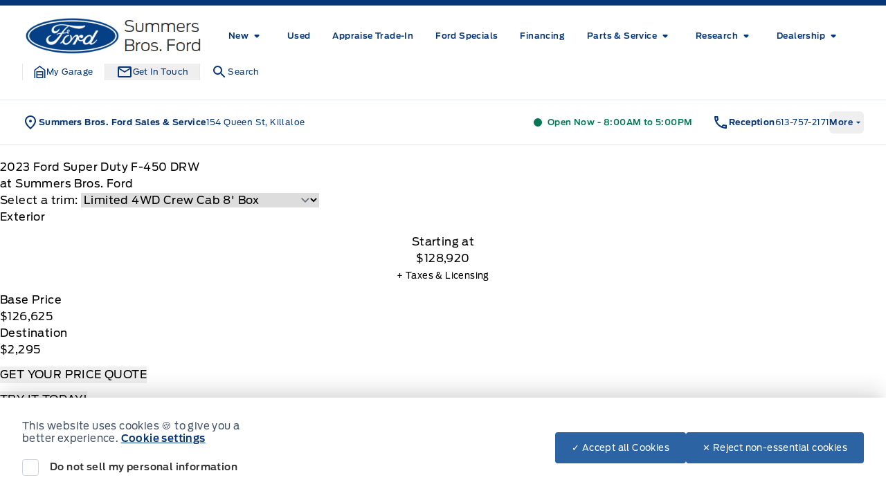

--- FILE ---
content_type: application/x-javascript;charset=utf-8
request_url: https://smetrics.ford.com/id?d_visid_ver=5.4.0&d_fieldgroup=A&mcorgid=EFD95E09512D2A8E0A490D4D%40AdobeOrg&mid=39342669856871975449220626083313567795&ts=1768985624415
body_size: -42
content:
{"mid":"39342669856871975449220626083313567795"}